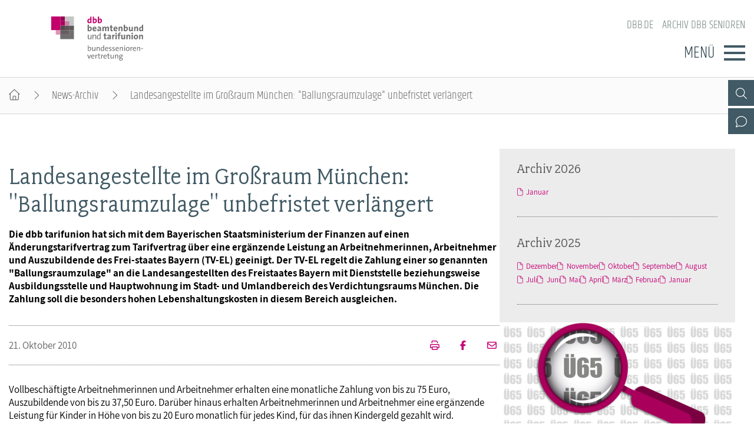

--- FILE ---
content_type: text/html; charset=utf-8
request_url: https://www.dbb-senioren.de/artikel/landesangestellte-im-grossraum-muenchen-ballungsraumzulage-unbefristet-verlaengert.html
body_size: 4391
content:
<!DOCTYPE html>
<html lang="de">
<head>

<meta charset="utf-8">
<!-- 
	By DBB

	This website is powered by TYPO3 - inspiring people to share!
	TYPO3 is a free open source Content Management Framework initially created by Kasper Skaarhoj and licensed under GNU/GPL.
	TYPO3 is copyright 1998-2026 of Kasper Skaarhoj. Extensions are copyright of their respective owners.
	Information and contribution at https://typo3.org/
-->




<meta http-equiv="x-ua-compatible" content="IE=edge">
<meta name="generator" content="TYPO3 CMS">
<meta name="description" content="Die dbb tarifunion hat sich mit dem Bayerischen Staatsministerium der Finanzen auf einen Änderungstarifvertrag zum Tarifvertrag über eine ergänzende Leistung an Arbeitnehmerinnen, Arbeitnehmer und Auszubildende des Frei-staates Bayern (TV-EL) geeinigt. Der TV-EL regelt die Zahlung einer so genannten &quot;Ballungsraumzulage&quot; an die Landesangestellten des Freistaates Bayern mit Dienststelle beziehungsweise Ausbildungsstelle und Hauptwohnung im Stadt- und Umlandbereich des Verdichtungsraums München. Die Zahlung soll die besonders hohen Lebenshaltungskosten in diesem Bereich ausgleichen.">
<meta name="keywords" content="München, Ballungsraumzulage">
<meta name="viewport" content="width=device-width, initial-scale=1">
<meta name="robots" content="index,follow">
<meta property="og:title" content="Landesangestellte im Großraum München: &quot;Ballungsraumzulage&quot; unbefristet verlängert">
<meta property="og:type" content="article">
<meta property="og:url" content="https://www.dbb-senioren.de/artikel/landesangestellte-im-grossraum-muenchen-ballungsraumzulage-unbefristet-verlaengert.html">
<meta property="og:description" content="Die dbb tarifunion hat sich mit dem Bayerischen Staatsministerium der Finanzen auf einen Änderungstarifvertrag zum Tarifvertrag über eine ergänzende Leistung an Arbeitnehmerinnen, Arbeitnehmer und Auszubildende des Frei-staates Bayern (TV-EL) geeinigt. Der TV-EL regelt die Zahlung einer so genannten &quot;Ballungsraumzulage&quot; an die Landesangestellten des Freistaates Bayern mit Dienststelle beziehungsweise Ausbildungsstelle und Hauptwohnung im Stadt- und Umlandbereich des Verdichtungsraums München. Die Zahlung soll die besonders hohen Lebenshaltungskosten in diesem Bereich ausgleichen.">
<meta name="twitter:card" content="summary">
<meta name="language" content="de">

<link rel="stylesheet" href="/_assets/d57d955b9e53c734140a859f0960631c/Css/Ext/fluid_styled_content/fsc.css?1759669674" media="screen">
<link rel="stylesheet" href="/_assets/d57d955b9e53c734140a859f0960631c/Css/Ext/tx_dce/dce-mbox.css?1768386129" media="all">
<link rel="stylesheet" href="/_assets/d57d955b9e53c734140a859f0960631c/Css/fonts/font-awesome-7.css?1759669674" media="all">
<link rel="stylesheet" href="/_assets/d57d955b9e53c734140a859f0960631c/Css/fonts/assistant.css?1759669674" media="all">
<link rel="stylesheet" href="/_assets/d57d955b9e53c734140a859f0960631c/Css/fonts/fairplex-narrowbook.css?1759669674" media="all">
<link rel="stylesheet" href="/_assets/d57d955b9e53c734140a859f0960631c/Css/fonts/khand-light.css?1759669674" media="screen">
<link rel="stylesheet" href="/_assets/d57d955b9e53c734140a859f0960631c/Css/plugins/lightgallery.css?1759669674" media="screen">
<link rel="stylesheet" href="/_assets/d57d955b9e53c734140a859f0960631c/Css/plugins/formular.css?1759669674" media="screen">
<link rel="stylesheet" href="/_assets/d57d955b9e53c734140a859f0960631c/Css/basic/dbb-nav.css?1759669674" media="screen">
<link rel="stylesheet" href="/_assets/d57d955b9e53c734140a859f0960631c/Css/basic/dbb-topicons.css?1759669674" media="screen">
<link rel="stylesheet" href="/_assets/d57d955b9e53c734140a859f0960631c/Css/basic/dbb-multisite.css?1764772341" media="all">
<link rel="stylesheet" href="/_assets/d57d955b9e53c734140a859f0960631c/Css/basic/print-content.css?1759669674" media="print">
<link rel="stylesheet" href="/_assets/d57d955b9e53c734140a859f0960631c/Css/Ext/tx_dce/dce-button.css?1759669674" media="screen">
<link rel="stylesheet" href="/_assets/55895f16c10fe804e203fbc10e7a7837/Css/dbb-senioren.css?1759669674" media="screen">
<link href="/_assets/d57d955b9e53c734140a859f0960631c/Css/Ext/tx_news/news-ms.css?1762938109" rel="stylesheet" >






<title>Landesangestellte im Großraum München: "Ballungsraumzulage" unbefristet verlängert </title>        <link rel="shortcut icon" href="/_assets/d57d955b9e53c734140a859f0960631c/Images/favicon.png" type="image/ico"><link rel="apple-touch-icon" sizes="57x57" href="/typo3temp/assets/_processed_/f/e/csm_dbb_logo_180_7fd3467da8.png"><link rel="apple-touch-icon" sizes="76x76" href="/typo3temp/assets/_processed_/f/e/csm_dbb_logo_180_d2f76eedb7.png"><link rel="apple-touch-icon" sizes="120x120" href="/typo3temp/assets/_processed_/f/e/csm_dbb_logo_180_04f1971a8d.png"><link rel="apple-touch-icon" sizes="152x152" href="/typo3temp/assets/_processed_/f/e/csm_dbb_logo_180_99a5a13154.png"><link rel="icon" type="image/png" sizes="180x180" href="/typo3temp/assets/_processed_/f/e/csm_dbb_logo_180_361b819c35.png"><meta property="twitter:description" content="Die dbb tarifunion hat sich mit dem Bayerischen Staatsministerium der Finanzen auf einen Änderungstarifvertrag zum Tarifvertrag über eine ergänzende Leistung an Arbeitnehmerinnen, Arbeitnehmer und Auszubildende des Frei-staates Bayern (TV-EL) geeinigt. Der TV-EL regelt die Zahlung einer so genannten &quot;Ballungsraumzulage&quot; an die Landesangestellten des Freistaates Bayern mit Dienststelle beziehungsweise Ausbildungsstelle und Hauptwohnung im Stadt- und Umlandbereich des Verdichtungsraums München. Die Zahlung soll die besonders hohen Lebenshaltungskosten in diesem Bereich ausgleichen." /><meta property="twitter:url" content="https://www.dbb-senioren.de/artikel/landesangestellte-im-grossraum-muenchen-ballungsraumzulage-unbefristet-verlaengert.html" /><meta property="og:url" content="https://www.dbb-senioren.de/artikel/landesangestellte-im-grossraum-muenchen-ballungsraumzulage-unbefristet-verlaengert.html" /><meta name="date" content="2010-10-21T00:00:00+02:00" />
</head>
<body>




<header>
    <div class="container">
        <a class="logo" href="/"><img src="/_assets/55895f16c10fe804e203fbc10e7a7837/Images/logo_dbb_senioren.svg" width="302" height="145"   alt="dbb beamtenbund und tarifunion Bundesseniorenvertretung" title="dbb beamtenbund und tarifunion Bundesseniorenvertretung" ></a>
        <div class="head-menus">
                <div class="mobile-search">
        <form method="get" name="xajax_form_kesearch_pi1" action="/suche/" class="static">
            <div class="search-wrap">
                <input class="search-nav" type="text" name="tx_kesearch_pi1[sword]" value="" placeholder="dbb.de durchsuchen" />
                <button type="submit" class="btn btn-default"></button>
            </div>
            <input type="hidden" name="id" value="3406" />
            <input id="pagenumber" type="hidden" name="tx_kesearch_pi1[page]" value="1" />
            <input id="resetFilters" type="hidden" name="tx_kesearch_pi1[resetFilters]" value="0" />
            <input id="sortByField" type="hidden" name="tx_kesearch_pi1[sortByField]" value="sortdate" />
            <input id="sortByDir" type="hidden" name="tx_kesearch_pi1[sortByDir]" value="desc" />
        </form>
    </div>
            
    <nav class="nav-header"><ul><li><a href="https://www.dbb.de/index.html">dbb.de</a></li><li><a href="/archiv-dbb-senioren.html">Archiv dbb Senioren</a></li></ul></nav>

            <div class="button">
                <label>Menü</label>
                <button type="button" class="navbar-toggle">
                    <span class="icon-bar"></span>
                    <span class="icon-bar"></span>
                    <span class="icon-bar"></span>
                </button>
            </div>
            

<div class="main-menu" data-hide-first-sub-item="0"><nav class="navbar"><ul><li class="has-sub"><a >dbb senioren</a><div class="nav-sec"><ul class="dropdown-menu"><li><a href="/dbb-senioren.html">dbb senioren - Überblick</a></li><li><a href="/dbb-senioren/gremien.html">Gremien</a></li><li><a href="/dbb-senioren/geschaeftsfuehrung.html">Geschäftsführung</a></li><li><a href="/dbb-senioren/kontakt.html">Kontakt</a></li><li><a href="/dbb-senioren/bagso.html">BAGSO</a></li></ul></div></li><li class=""><a href="/positionen.html">Positionen</a><div class="nav-sec"><ul class="dropdown-menu"></ul></div></li><li class="has-sub"><a >Veranstaltungen</a><div class="nav-sec"><ul class="dropdown-menu"><li><a href="/veranstaltungen.html">Veranstaltungen - Überblick</a></li><li><a href="/veranstaltungen/fachtagungen/seniorenpolitische-fachtagung-2025.html">Fachtagungen</a></li><li><a href="/veranstaltungen/bundesseniorenkongress/bundesseniorenkongress-2023.html">Bundesseniorenkongress</a></li></ul></div></li><li class=""><a href="/publikationen.html">Publikationen</a><div class="nav-sec"><ul class="dropdown-menu"></ul></div></li></ul></nav><div class="gradient"></div></div>


            <div class="top-icons"><a class="icon-search" data-ajax-url="https://www.dbb-senioren.de/suche-2/ajax/" title="Zur Suche" href="/"></a><a class="icon-contact" data-ajax-url="https://www.dbb-senioren.de/kontakt-1/ajax/" title="Zur dbb Kontaktseite" href="/"></a><a class="icon-sitemap direct" href="#sitemap" title="Zum Schnelleinstieg"></a><div class="top-icons-ajax-content"><span class="close"></span><div class="inner-wrap"></div></div></div>
        </div>
    </div>
</header>



    
        <div class="breadcrumb"><ol><li><a href="/index.html" title="Startseite" class="home"></a></li><li><a href="/archiv-dbb-senioren.html">News-Archiv</a></li><li class="active">Landesangestellte im Großraum München: &quot;Ballungsraumzulage&quot; unbefristet verlängert</li></ol></div>
    

<main>
    
        <section class="opener">
<a id="c10866"></a><div class="fsc-element"><div class="news news-single "></div></div>

</section>
    
    
    <div class="container">
        
        <article class="content">
            
            <section class="col-content">
                
<a id="c10868"></a><div class="fsc-element"><div class="news news-single "><!--
	=====================
		News/Detail.html
--><h1><span></span>Landesangestellte im Großraum München: &quot;Ballungsraumzulage&quot; unbefristet verlängert</h1><div class="lead"><p>Die dbb tarifunion hat sich mit dem Bayerischen Staatsministerium der Finanzen auf einen Änderungstarifvertrag zum Tarifvertrag über eine ergänzende Leistung an Arbeitnehmerinnen, Arbeitnehmer und Auszubildende des Frei-staates Bayern (TV-EL) geeinigt. Der TV-EL regelt die Zahlung einer so genannten "Ballungsraumzulage" an die Landesangestellten des Freistaates Bayern mit Dienststelle beziehungsweise Ausbildungsstelle und Hauptwohnung im Stadt- und Umlandbereich des Verdichtungsraums München. Die Zahlung soll die besonders hohen Lebenshaltungskosten in diesem Bereich ausgleichen.</p></div><div class="art-head"><div class="date-cat"><time datetime="21. Oktober 2010" class="no-category">
                21. Oktober 2010
                </time></div><div class="meta"><a href="/artikel/landesangestellte-im-grossraum-muenchen-ballungsraumzulage-unbefristet-verlaengert/drucken/" onclick="return popup(&#039;print&#039;, this.href);" class="icon-print" title="Seite drucken"><!-- empty --></a><a href="https://www.facebook.com/sharer/sharer.php?u=https://www.dbb-senioren.de/artikel/landesangestellte-im-grossraum-muenchen-ballungsraumzulage-unbefristet-verlaengert.html" target="_blank" title="Auf Facebook teilen" class="icon-facebook"></a><a class="icon-send" title="Artikel versenden" href="/empfehlen.html?tx_rwform_form%5B_predefined%5D%5Bnews_title%5D=Landesangestellte%20im%20Gro%C3%9Fraum%20M%C3%BCnchen%3A%20%22Ballungsraumzulage%22%20unbefristet%20verl%C3%A4ngert&amp;tx_rwform_form%5B_predefined%5D%5Bnews_url%5D=https%3A%2F%2Fwww.dbb-senioren.de%2Fartikel%2Flandesangestellte-im-grossraum-muenchen-ballungsraumzulage-unbefristet-verlaengert.html&amp;cHash=7a6fec7e1cf8852a6b85acdd7db954f0"></a></div></div><!-- main text --><p>Vollbeschäftigte Arbeitnehmerinnen und Arbeitnehmer erhalten eine monatliche Zahlung von bis zu 75 Euro, Auszubildende von bis zu 37,50 Euro. Darüber hinaus erhalten Arbeitnehmerinnen und Arbeitnehmer eine ergänzende Leistung für Kinder in Höhe von bis zu 20 Euro monatlich für jedes Kind, für das ihnen Kindergeld gezahlt wird.</p><p>Die Leistungen des TV-EL waren bisher bis zum Ende des Jahres 2010 befristet. Der Änderungstarifvertrag zum TV-EL, den die Tarifvertragsparteien nun vereinbart haben, sieht eine unbefristete Gewährung der Leistungen auch über das Jahr 2010 hinaus vor. Der Änderungstarifvertrag soll am 1. Januar 2011 in Kraft treten.</p><!-- related links --><!-- related things --><div class="news-related-wrap"></div></div></div>


<a id="c10867"></a><a id="c321"></a><a class="backward" href="javascript:history.back()">zur&uuml;ck</a>


            </section>
        </article>
        
            
            
                <section class="aside-below">
<a id="c12455"></a><div class="fsc-element"><div class="news"><div class="mbox list archive"><h2>Archiv 2026</h2><div class="item"><ul><li><a href="/archiv-dbb-senioren/archivliste/2026/Januar.html">Januar</a></li></ul></div></div><div class="mbox list archive"><h2>Archiv 2025</h2><div class="item"><ul><li><a href="/archiv-dbb-senioren/archivliste/2025/Dezember.html">Dezember</a></li><li><a href="/archiv-dbb-senioren/archivliste/2025/November.html">November</a></li><li><a href="/archiv-dbb-senioren/archivliste/2025/Oktober.html">Oktober</a></li><li><a href="/archiv-dbb-senioren/archivliste/2025/September.html">September</a></li><li><a href="/archiv-dbb-senioren/archivliste/2025/August.html">August</a></li><li><a href="/archiv-dbb-senioren/archivliste/2025/Juli.html">Juli</a></li><li><a href="/archiv-dbb-senioren/archivliste/2025/Juni.html">Juni</a></li><li><a href="/archiv-dbb-senioren/archivliste/2025/Mai.html">Mai</a></li><li><a href="/archiv-dbb-senioren/archivliste/2025/April.html">April</a></li><li><a href="/archiv-dbb-senioren/archivliste/2025/Maerz.html">März</a></li><li><a href="/archiv-dbb-senioren/archivliste/2025/Februar.html">Februar</a></li><li><a href="/archiv-dbb-senioren/archivliste/2025/Januar.html">Januar</a></li></ul></div></div></div></div>


<a id="c10864"></a><div class="mbox single Seni"><a href="/veranstaltungen/fachtagungen/seniorenpolitische-fachtagung-2025.html"><picture><source media="(min-width: 1200px)" srcset="/fileadmin/_processed_/7/2/csm_seniorenpolitische_fachtagung_2025_2d5766d045.png"><source media="(min-width: 992px)" srcset="/fileadmin/_processed_/7/2/csm_seniorenpolitische_fachtagung_2025_011d341b22.png"><source media="(min-width: 768px)" srcset="/fileadmin/_processed_/7/2/csm_seniorenpolitische_fachtagung_2025_7ebff343d0.png"><source media="(min-width: 576px)" srcset="/fileadmin/_processed_/7/2/csm_seniorenpolitische_fachtagung_2025_34f7d5aea4.png"><img src="/fileadmin/_processed_/7/2/csm_seniorenpolitische_fachtagung_2025_dd2396784f.png" alt="Seniorenpolitische Fachtagung 2025" title="Seniorenpolitische Fachtagung 2025" /></picture></a><h2 ><a href="/veranstaltungen/fachtagungen/seniorenpolitische-fachtagung-2025.html">
                    Seniorenpolitische Fachtagung 2025
                    </a></h2><div class="button"><a href="/veranstaltungen/fachtagungen/seniorenpolitische-fachtagung-2025.html">Weiter</a></div></div><div class="mbox single Lexi"><a href="https://www.dbb.de/lexikon/index-a.html" target="_blank"><picture><source media="(min-width: 1200px)" srcset="/fileadmin/_processed_/8/d/csm_lexikon-fotolia_60543776_M_473ccb2b20.jpg"><source media="(min-width: 992px)" srcset="/fileadmin/_processed_/8/d/csm_lexikon-fotolia_60543776_M_c234ebfbf8.jpg"><source media="(min-width: 768px)" srcset="/fileadmin/_processed_/8/d/csm_lexikon-fotolia_60543776_M_e06bb24699.jpg"><source media="(min-width: 576px)" srcset="/fileadmin/_processed_/8/d/csm_lexikon-fotolia_60543776_M_abaf50108c.jpg"><img src="/fileadmin/_processed_/8/d/csm_lexikon-fotolia_60543776_M_5728e1ac86.jpg" alt="Lexikon" title="Lexikon" /></picture></a><h2 ><a href="https://www.dbb.de/lexikon/index-a.html" target="_blank">
                    Lexikon
                    </a></h2><div class="button"><a href="https://www.dbb.de/lexikon/index-a.html" target="_blank">WEITER</a></div></div><div class="mbox list layout-1"><h2><a href="/publikationen/aktiv-im-ruhestand/aktiv-im-ruhestand-2025.html">Aktiv im Ruhestand</a></h2><div class="box-items"><ul ><li class="image"><a href="/publikationen/aktiv-im-ruhestand/aktiv-im-ruhestand-2025.html" ><picture data-col="1"><source media="(min-width: 1200px)" srcset="/fileadmin/_processed_/b/8/csm_air_cover_18595515de.jpg"><source media="(min-width: 992px)" srcset="/fileadmin/_processed_/b/8/csm_air_cover_18595515de.jpg"><source media="(min-width: 768px)" srcset="/fileadmin/_processed_/b/8/csm_air_cover_18595515de.jpg"><source media="(min-width: 576px)" srcset="/fileadmin/_processed_/b/8/csm_air_cover_18595515de.jpg"><img src="/fileadmin/_processed_/b/8/csm_air_cover_222f73beed.jpg" alt="dbb Seniorenmagazin" title="dbb Seniorenmagazin"></picture></a></li><li class="text "><h3><a href="/publikationen/aktiv-im-ruhestand/aktiv-im-ruhestand-2025.html" class="internal" >
                        dbb Seniorenmagazin
                        </a></h3><div>&quot;Aktiv im Ruhestand&quot; informiert alle Kolleginnen und Kollegen der Generation 65 plus im dbb.</div></li></ul></div></div>

</section>
            
        
    </div>
    


    
</main>

<footer id="sitemap">
    <div class="container">
        <div class="col-content">
            
    <nav class="nav-header"><ul><li><a href="https://www.dbb.de/index.html">dbb.de</a></li><li><a href="/archiv-dbb-senioren.html">Archiv dbb Senioren</a></li></ul></nav>

            

<nav class="sitemap"><ul><li><div class="sitemap-title"><a href="/dbb-senioren.html">dbb senioren</a></div><a href="/dbb-senioren/gremien.html">Gremien</a><a href="/dbb-senioren/geschaeftsfuehrung.html">Geschäftsführung</a><a href="/dbb-senioren/kontakt.html">Kontakt</a><a href="/dbb-senioren/bagso.html">BAGSO</a></li><li><div class="sitemap-title"><a href="/positionen.html">Positionen</a></div></li><li><div class="sitemap-title"><a href="/veranstaltungen.html">Veranstaltungen</a></div><a href="/veranstaltungen/fachtagungen/seniorenpolitische-fachtagung-2025.html">Fachtagungen</a><a href="/veranstaltungen/bundesseniorenkongress/bundesseniorenkongress-2023.html">Bundesseniorenkongress</a></li><li><div class="sitemap-title"><a href="/publikationen.html">Publikationen</a></div></li></ul></nav>

            
            <div class="meta">
                <p>dbb beamtenbund und tarifunion<br>Friedrichstraße 169  &bull;  10117 Berlin</p><p>Tel.: 030.40 81 - 40  &bull;  Fax: 030.40 81 - 49 99</p><p>Alle Rechte &copy; 2026 &bull; dbb beamtenbund und tarifunion Bundesseniorenvertretung</p>
                
    <nav class="nav-footer"><a href="/datenschutz.html">Datenschutz</a><a href="/impressum.html">Impressum</a></nav>

            </div>
        </div>
    </div>
</footer>


<a class="page-top" href="#top"></a>
<script src="/_assets/d57d955b9e53c734140a859f0960631c/Js/libaries/jquery-3.5.1.min.js?1759669674"></script>
<script src="/_assets/d57d955b9e53c734140a859f0960631c/Js/plugins/lightgallery/lightgallery.js?1759669674"></script>
<script src="/_assets/d57d955b9e53c734140a859f0960631c/Js/plugins/lightgallery/lg-fullscreen.js?1759669674"></script>
<script src="/_assets/d57d955b9e53c734140a859f0960631c/Js/plugins/lightgallery/lg-thumbnail.js?1759669674"></script>
<script src="/_assets/d57d955b9e53c734140a859f0960631c/Js/plugins/lightgallery/lg-video.js?1759669674"></script>
<script src="/_assets/d57d955b9e53c734140a859f0960631c/Js/plugins/lightgallery/lg-autoplay.js?1759669674"></script>
<script src="/_assets/d57d955b9e53c734140a859f0960631c/Js/plugins/lightgallery/lg-zoom.js?1759669674"></script>
<script src="/_assets/d57d955b9e53c734140a859f0960631c/Js/plugins/lightgallery/lg-pager.js?1759669674"></script>
<script src="/_assets/d57d955b9e53c734140a859f0960631c/Js/basic/menu.js?1759669674"></script>
<script src="/_assets/d57d955b9e53c734140a859f0960631c/Js/basic/dbb-ms.js?1759669674"></script>
<script src="/_assets/d57d955b9e53c734140a859f0960631c/Js/Ext/ke_search_ajax/ke_search.js?1759669674"></script>
<script src="/typo3temp/assets/js/6482189e8650e33fd7745c69594ff618.js?1761843715"></script>
<script src="/_assets/d57d955b9e53c734140a859f0960631c/Js/Ext/tx_news/news-ms.js?1759669674"></script>


</body>
</html>

--- FILE ---
content_type: text/css; charset=utf-8
request_url: https://www.dbb-senioren.de/_assets/d57d955b9e53c734140a859f0960631c/Css/basic/dbb-topicons.css?1759669674
body_size: 1945
content:
/* TopIcons */
header .top-icons {display: flex; justify-content: space-between; align-items: center; padding:0 30px; height: 60px; background-color: #dadada; order: 1;}

.top-icons.mobile a:where(.direct:not(.icon-phone):not(.icon-email):not(.icon-sitemap),.icon-search,.icon-contact, .icon-newsletter, .icon-share ) { display:none; }
.top-icons.mobile a.icon-newsletter.direct, .top-icons.mobile a.icon-share.direct { display: block;}

.top-icons>a::before { font-size: 19px; display: flex; justify-content: center; align-items: center; color:var(--contentBlue); height:25px; width:25px; padding: 0;}
footer .top-icons>a::before { color:#fff; border: 1px solid; font-size: .81em; width: 1.8em; height: 1.8em;  }
footer .top-icons>a:hover::before { color:var(--contentBlue); background-color: #fff; transition: background-color, color, 350ms }
.top-icons a.icon-contact::before { content: '\f075';}
.top-icons a.icon-search::before { content: '\f002'; }
.top-icons a.icon-newsletter::before { content: '\f1d8'; }
.top-icons a.icon-facebook::before { content: '\f39e'; }
.top-icons a.icon-twitter::before { content: '\e61b'; }
.top-icons a.icon-instagram::before { content: '\f16d'; }
.top-icons a.icon-linkedin::before { content: '\f0e1'; }
.top-icons a.icon-phone::before { content: '\f095'; font-size: 18px; }
.top-icons a.icon-email::before { content: '\f0e0'; font-size:19px; }
.top-icons a.icon-sitemap::before { content: '\f0e8'; font-size: 17px; }
.top-icons a.icon-share::before { content: '\f1e0'; }
.top-icons a.icon-youtube::before { content: '\f167'; }
.top-icons a.current::before { background-color: #637780 !important; transition: background-color 350ms; }

footer .top-icons { display: flex; gap: 1em; order:-1; align-self: center; margin-bottom: 2em; }

/* Alax Boxes */

header .top-icons-ajax-content { display: none; }
/* Social Media Site mobil */
body.social-media nav.sub-nav { display: none; }

/* Suchergebnisse Ajax und Content */
.search-results { scrollbar-width: thin; scrollbar-face-color: var(--cdPink); overflow:auto; margin-top: 18px; padding-right: 15px; overflow-y: scroll;}
.search-results::-webkit-scrollbar-thumb {background-color: var(--cdPink);}
.search-results::-webkit-scrollbar {width: 9px; box-shadow: inset 0 0 2px #3d3d3d; }
.search-results .select-items { display: flex; justify-content: space-between; }
.search-results select { width: 200px; margin-bottom: 30px; }
.search-results #kesearch_num_results {margin: 0 4px 20px 4px;}
.result-list-item { overflow: hidden; margin-bottom: 40px}
.result-list-item .head-items { display: flex; column-gap: 10px; margin-bottom: 10px; }
.result-list-item .add-info {margin-left: auto;}
.result-list-item .result-title a { text-indent: -25px; margin-left: 25px; display: inline-block;}
.result-list-item .add-info { color: #676d86; }
.result-list-item .add-info i {display: none;}
.result-list-item  .result-teaser .hit {color: #4d7f2c; font-weight: bold;}
.result-list-item .teaser_icon img {float: left; margin-right: 8px; }


/* Pagebrowser Ajax und Content */
#kesearch_pagebrowser_top { border-bottom: 1px dashed var(--contentTextGrey); }
#kesearch_pagebrowser_bottom { border-top: 1px dashed var(--contentTextGrey); }
[id^=kesearch_pagebrowser_] {text-align: center; color:var(--contentTextGrey); margin-bottom: 40px; }
[id^=kesearch_pagebrowser_] .pages_total {padding-top: 20px;}
[id^=kesearch_pagebrowser_] div.result_txt{ font-size: 1.1em; margin-bottom: 8px; }
[id^=kesearch_pagebrowser_] .kesearch_pagebrowser { margin: 0 auto 0; }
.kesearch_pagebrowser ul { margin: 0; padding: 0; list-style: none; display: flex; justify-content: center; gap: 10px; flex-wrap: wrap; font-size: .85em; }
.kesearch_pagebrowser ul li a { display: block; border: 1px solid; padding: 4px 11px; }
.kesearch_pagebrowser ul li a.current, .kesearch_pagebrowser ul li a:hover { color:#5e6c72; }
.kesearch_pagebrowser ul li a.prev::before {  content: '\f060'; font-family: var(--fontAwesome); padding-right: 3px;}
.kesearch_pagebrowser ul li a.next::after {  content: '\f061'; font-family: var(--fontAwesome); padding-left: 4px;  }
.search-results .kesearch_pagebrowser ul li a.current, .search-results .kesearch_pagebrowser ul li a:hover { background-color: #fff;  }

@media (min-width: 768px) {

    /* Top-Icons */
    header .top-icons { position: fixed; top: 136px; right: 0; z-index: 1; display: block; background-color: transparent; padding:0; }
    header .top-icons>a:not(.direct) { display: block }
    header .top-icons>a::before { color:#fff; background-color: var(--contentBlue); margin-bottom: 4px; width: 36px; height: 36px; font-size: 16px;}
    header .top-icons a.icon-phone,header .top-icons a.icon-email,header .top-icons a.icon-sitemap,header .top-icons a.direct { display: none; }
    header .top-icons a.icon-facebook::before { background-color: #3b5998; }
    header .top-icons a.icon-linkedin::before { background-color: #0e76a8; }
    header .top-icons a.icon-youtube::before { background-color: #c4302b; }

    footer .top-icons { grid-area: 1/2/2/3; margin: 0 0 0 2.6em; order: unset; align-self: unset;}

    /* TopIcons Box */
    header .top-icons.desktop>div {width: 460px; background-color: #dbdbdb; text-align: left; height: 100vh; padding: 30px .6em 40px 30px; margin: -400px 0 0 36px; opacity:0; z-index:4;}
    header .top-icons.desktop .close::before {content: '\f00d'; font: 400 30px var(--fontAwesome); cursor: pointer; display: block; }
    header .top-icons.desktop a.icon-facebook-direct {display: none; }

    /* Top-Icon-Content */
    header .top-icons-ajax-content { height:100vh; margin-top: 18px; border-width: 20px 20px 20px 0; border-style: solid; border-color: #dbdbdb;  padding: 0 15px 15px 30px}
    header .top-icons-ajax-content::-webkit-scrollbar-thumb {background-color: var(--cdPink); }
    header .top-icons-ajax-content::-webkit-scrollbar { width: 8px; box-shadow: inset 0 0 2px #3d3d3d;  }
    header .top-icons-ajax-content h1 { text-align: center; font-size: 30px; margin: 34px 0 0;}
    header .top-icons-ajax-content>iframe { width: 370px;}
    header .top-icons-ajax-content b { color: var(--contentBlue); font: normal 1.1em var(--fontHeadline);}
    header .top-icons-ajax-content { overflow:auto; padding-right: .6em;}
    header .top-icons-ajax-content[data-click-index="8"] h1 { margin-bottom: 8px;}

    header .top-icons-ajax-content .search { display:block; }
    header .top-icons-ajax-content .search form {text-align: center; margin-top: 30px; }
    header .top-icons-ajax-content .search .input-group { display: flex; }
    header .top-icons-ajax-content .search .input-group .form-control { width: 310px; display: inline-block; font-size: 23px; padding: 14px 6px 14px 17px;  }
    header .top-icons-ajax-content .search .input-group-btn { display: inline-flex;}
    header .top-icons-ajax-content .search button.btn { cursor: pointer; padding: 0; display: flex; width: 67px; height: 67px; justify-content: center; align-items: center; }
    header .top-icons-ajax-content .search button.btn::after { content: "\f002";  font: 300 26px var(--fontAwesome);  }

    .contact-box { margin: 15px  10px 15px 0; float: left;}

}

@media (min-width: 992px) {

    /* Pagebrowser */
    .col-content [id^=kesearch_pagebrowser_] { margin-bottom: 0; }
    .kesearch_pagebrowser ul { justify-content: space-between; gap: 0; }

}

@media (min-width: 1200px) {

    header .top-icons.desktop>div { margin: -450px 0 0 44px;}
    header .top-icons a::before { width: 44px; height: 44px; font-size: 19px; }

    /* Pagebrowser */
    .kesearch_pagebrowser ul { justify-content: center; gap: 10px; font-size: 1em; }

}

--- FILE ---
content_type: application/javascript; charset=utf-8
request_url: https://www.dbb-senioren.de/_assets/d57d955b9e53c734140a859f0960631c/Js/Ext/ke_search_ajax/ke_search.js?1759669674
body_size: 935
content:
$(document).on('click', '.top-icons-ajax-content .search #xajax_form_kesearch_pi1 button.btn.btn-default', function(e){
    var ajaxForm = $('.top-icons-ajax-content .search #xajax_form_kesearch_pi1'),
        resultContainer = $('.top-icons-ajax-content .search .search-results'),
        url = 'https://' + window.location.hostname + window.location.pathname+'?type=1707',
        data = ajaxForm.serialize();

    adaptResultHeight();
    ajaxRequestKeSearch(url, data, resultContainer);

    e.preventDefault();
});

$(document).on('click', '.top-icons-ajax-content .search .kesearch_pagebrowser li a', function(e){
    var url = $(this).attr('href'),
        resultContainer = $('.top-icons-ajax-content .search .search-results'),
        data = {};

    ajaxRequestKeSearch(url, data, resultContainer);
    e.preventDefault();
});

$(document).on('change', 'select[name="sortByField"]', function(e){
    var ajaxForm = $('.top-icons-ajax-content .search #xajax_form_kesearch_pi1'),
        sortDir = $(this).val(),
        resultContainer = $('.top-icons-ajax-content .search .search-results'),
        url = 'https://' + window.location.hostname + window.location.pathname+'?type=1707',
        sortDirection = 'desc';

    ajaxForm.find('#sortByField').val(sortDir);

    if(sortDir === 'title')
        sortDirection = 'asc';

    ajaxForm.find('#sortByDir').val(sortDirection);

    var data = ajaxForm.serialize();

    ajaxRequestKeSearch(url, data, resultContainer);

    e.preventDefault();
});

$(document).on('change', '#filterSelect', function(e){
    var ajaxForm = $('.top-icons-ajax-content .search #xajax_form_kesearch_pi1'),
        filterInput = ajaxForm.find('input[name^="tx_kesearch_pi1[filter]"]'),
        filterSelect = $(this),
        filterValue = $(this).val(),
        resultContainer = $('.top-icons-ajax-content .search .search-results'),
        url = 'https://' + window.location.hostname + window.location.pathname+'?type=1707';

    console.log(filterValue);
    if(typeof filterInput !== 'undefined' && filterInput.length !== 0){
        filterInput.val(filterValue);
    }
    else{
        ajaxForm.append('<input id="filterField" type="hidden" name="'+filterSelect.attr('name')+'" value="'+filterValue+'" />');
    }

    var data = ajaxForm.serialize();

    ajaxRequestKeSearch(url, data, resultContainer);

    e.preventDefault();
});

$('.top-icons-ajax-content .search #xajax_form_kesearch_pi1 input.form-control.search-nav').keyup(function(event){
    if (event.keyCode === 13){
        $('.top-icons-ajax-content .search #xajax_form_kesearch_pi1 button.btn.btn-default').trigger('click');
    }
});

var ajaxRequestKeSearch = function(url, data, resultContainer){

    $.ajax({
        url: url+'&type=1707',
        data: data,
        type: 'GET',
        cache:false,
        contentType: "application/x-www-form-urlencoded; charset=UTF-8",
        success: function(result) {
            if(result=='') result = 'Kein Ergebnis';
            resultContainer.html(result);
        },
        complete: function(){
            var sortSelectValue = $('.top-icons-ajax-content .search #xajax_form_kesearch_pi1').find('#sortByField').val();

            resultContainer.find('select[name="sortByField"] option').each(function(){
                if($(this).val() === sortSelectValue){
                    $(this).attr('selected', true);
                }
                else{
                    $(this).attr('selected', false);
                }
            });

            var filterSelectValue = $('.top-icons-ajax-content .search #xajax_form_kesearch_pi1').find('#filterField').val();

            resultContainer.find('select[name^="tx_kesearch_pi1[filter]"] option').each(function(){
                if($(this).val() === filterSelectValue){
                    $(this).attr('selected', true);
                }
                else{
                    $(this).attr('selected', false);
                }
            });

        },
        error: function(result) {
            resultContainer.html('Kein Ergebnis');
        },
        timeout: 0
    });

};

var adaptResultHeight = function(){
    var resultWrap = $('.search-results');

    resultWrap.removeAttr('style');
    if(window.innerWidth > 767)
        resultWrap.height($(window).height() - 155);

};

--- FILE ---
content_type: application/javascript; charset=utf-8
request_url: https://www.dbb-senioren.de/_assets/d57d955b9e53c734140a859f0960631c/Js/plugins/lightgallery/lg-fullscreen.js?1759669674
body_size: 1033
content:
/*! lg-fullscreen - v1.0.1 - 2016-09-30
* http://sachinchoolur.github.io/lightGallery
* Copyright (c) 2016 Sachin N; Licensed GPLv3 */

(function (root, factory) {
    if (typeof define === 'function' && define.amd) {
        // AMD. Register as an anonymous module unless amdModuleId is set
        define(['jquery'], function (a0) {
            return (factory(a0));
        });
    } else if (typeof exports === 'object') {
        // Node. Does not work with strict CommonJS, but
        // only CommonJS-like environments that support module.exports,
        // like Node.
        module.exports = factory(require('jquery'));
    } else {
        factory(jQuery);
    }
}(this, function ($) {

    (function() {

        'use strict';

        var defaults = {
            fullScreen: true
        };

        var Fullscreen = function(element) {

            // get lightGallery core plugin data
            this.core = $(element).data('lightGallery');

            this.$el = $(element);

            // extend module defalut settings with lightGallery core settings
            this.core.s = $.extend({}, defaults, this.core.s);

            this.init();

            return this;
        };

        Fullscreen.prototype.init = function() {
            var fullScreen = '';
            if (this.core.s.fullScreen) {

                // check for fullscreen browser support
                if (!document.fullscreenEnabled && !document.webkitFullscreenEnabled &&
                    !document.mozFullScreenEnabled && !document.msFullscreenEnabled) {
                    return;
                } else {
                    fullScreen = '<span class="lg-fullscreen lg-icon"></span>';
                    this.core.$outer.find('.lg-toolbar').append(fullScreen);
                    this.fullScreen();
                }
            }
        };

        Fullscreen.prototype.requestFullscreen = function() {
            var el = document.documentElement;
            if (el.requestFullscreen) {
                el.requestFullscreen();
            } else if (el.msRequestFullscreen) {
                el.msRequestFullscreen();
            } else if (el.mozRequestFullScreen) {
                el.mozRequestFullScreen();
            } else if (el.webkitRequestFullscreen) {
                el.webkitRequestFullscreen();
            }
        };

        Fullscreen.prototype.exitFullscreen = function() {
            if (document.fullscreenElement) {
                document.exitFullscreen();
            } else if (document.msExitFullscreen) {
                document.msExitFullscreen();
            } else if (document.mozCancelFullScreen) {
                document.mozCancelFullScreen();
            } else if (document.webkitExitFullscreen) {
                document.webkitExitFullscreen();
            }
        };

        // https://developer.mozilla.org/en-US/docs/Web/Guide/API/DOM/Using_full_screen_mode
        Fullscreen.prototype.fullScreen = function() {
            var _this = this;

            $(document).on('fullscreenchange.lg webkitfullscreenchange.lg mozfullscreenchange.lg MSFullscreenChange.lg', function() {
                _this.core.$outer.toggleClass('lg-fullscreen-on');
            });

            this.core.$outer.find('.lg-fullscreen').on('click.lg', function() {
                if (!document.fullscreenElement &&
                    !document.mozFullScreenElement && !document.webkitFullscreenElement && !document.msFullscreenElement) {
                    _this.requestFullscreen();
                } else {
                    _this.exitFullscreen();
                }
            });

        };

        Fullscreen.prototype.destroy = function() {

            // exit from fullscreen if activated
            this.exitFullscreen();

            $(document).off('fullscreenchange.lg webkitfullscreenchange.lg mozfullscreenchange.lg MSFullscreenChange.lg');
        };

        $.fn.lightGallery.modules.fullscreen = Fullscreen;

    })();

}));
